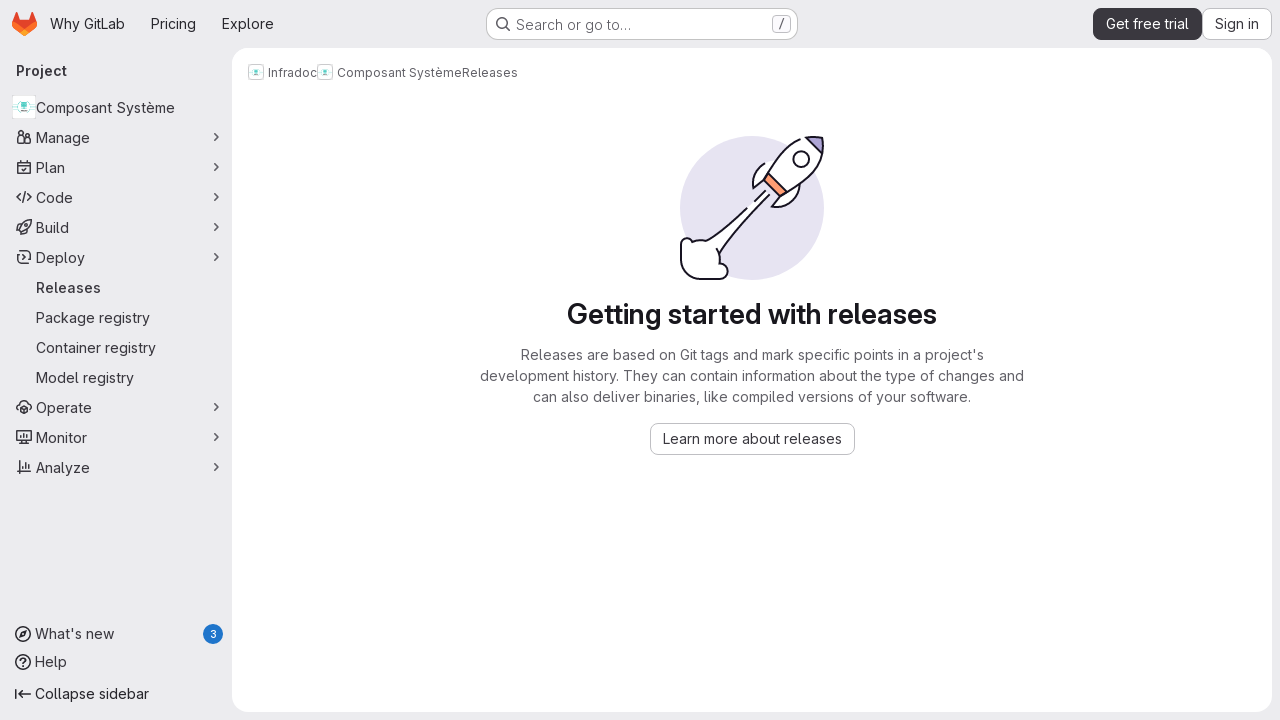

--- FILE ---
content_type: text/javascript
request_url: https://gitlab.com/assets/webpack/commons-pages.projects.edit-pages.projects.releases.index-pages.projects.releases.show-pages.project-aad8c028.721718eb.chunk.js
body_size: 8478
content:
(this.webpackJsonp=this.webpackJsonp||[]).push([["commons-pages.projects.edit-pages.projects.releases.index-pages.projects.releases.show-pages.project-aad8c028","814f5a10"],{"+Vaw":function(t,e,s){"use strict";s.d(e,"a",(function(){return a})),s.d(e,"b",(function(){return o}));var i=s("zNqO"),r=s("EXdk"),n=s("Cn4y");const a={stacked:Object(n.b)(r.i,!1)},o=Object(i.c)({props:a,computed:{isStacked(){const{stacked:t}=this;return""===t||t},isStackedAlways(){return!0===this.isStacked},stackedTableClasses(){const{isStackedAlways:t}=this;return{"b-table-stacked":t,["b-table-stacked-"+this.stacked]:!t&&this.isStacked}}}})},"3Mad":function(t,e,s){"use strict";s.d(e,"a",(function(){return d})),s.d(e,"b",(function(){return u}));s("UezY"),s("z6RN"),s("hG7+"),s("v2fZ");var i=s("zNqO"),r=s("EXdk"),n=s("MHCW"),a=s("dJQL"),o=s("Cn4y"),l=s("fCkf"),c=s("Z48/"),b=s("nbER");const d={bordered:Object(o.b)(r.g,!1),borderless:Object(o.b)(r.g,!1),captionTop:Object(o.b)(r.g,!1),dark:Object(o.b)(r.g,!1),fixed:Object(o.b)(r.g,!1),hover:Object(o.b)(r.g,!1),noBorderCollapse:Object(o.b)(r.g,!1),outlined:Object(o.b)(r.g,!1),responsive:Object(o.b)(r.i,!1),small:Object(o.b)(r.g,!1),stickyHeader:Object(o.b)(r.i,!1),striped:Object(o.b)(r.g,!1),tableClass:Object(o.b)(r.e),tableVariant:Object(o.b)(r.r)},u=Object(i.c)({mixins:[b.a],provide(){var t=this;return{getBvTable:function(){return t}}},inheritAttrs:!1,props:d,computed:{isTableSimple:()=>!1,isResponsive(){const{responsive:t}=this;return""===t||t},isStickyHeader(){let{stickyHeader:t}=this;return t=""===t||t,!this.isStacked&&t},wrapperClasses(){const{isResponsive:t}=this;return[this.isStickyHeader?"b-table-sticky-header":"",!0===t?"table-responsive":t?"table-responsive table-responsive-"+this.responsive:""].filter(n.a)},wrapperStyles(){const{isStickyHeader:t}=this;return t&&!Object(a.b)(t)?{maxHeight:t}:{}},tableClasses(){let{hover:t,tableVariant:e,selectableTableClasses:s,stackedTableClasses:i,tableClass:r,computedBusy:n}=Object(l.a)(this);return t=this.isTableSimple?t:t&&this.computedItems.length>0&&!n,[r,{"table-striped":this.striped,"table-hover":t,"table-dark":this.dark,"table-bordered":this.bordered,"table-borderless":this.borderless,"table-sm":this.small,"gl-border":this.outlined,"b-table-fixed":this.fixed,"b-table-caption-top":this.captionTop,"b-table-no-border-collapse":this.noBorderCollapse},e?`${this.dark?"bg":"table"}-${e}`:"",i,s]},tableAttrs(){const{computedItems:t,filteredItems:e,computedFields:s,selectableTableAttrs:i,computedBusy:r}=Object(l.a)(this),n=this.isTableSimple?{}:{"aria-busy":Object(c.e)(r),"aria-colcount":Object(c.e)(s.length),"aria-describedby":this.bvAttrs["aria-describedby"]||this.$refs.caption?this.captionId:null};return{"aria-rowcount":t&&e&&e.length>t.length?Object(c.e)(e.length):null,...this.bvAttrs,id:this.safeId(),role:this.bvAttrs.role||"table",...n,...i}}},render(t){const{wrapperClasses:e,renderCaption:s,renderColgroup:i,renderThead:r,renderTbody:a,renderTfoot:o}=Object(l.a)(this),c=[];this.isTableSimple?c.push(this.normalizeSlot()):(c.push(s?s():null),c.push(i?i():null),c.push(r?r():null),c.push(a?a():null),c.push(o?o():null));const b=t("table",{staticClass:"table b-table",class:this.tableClasses,attrs:this.tableAttrs,key:"b-table"},c.filter(n.a));return e.length>0?t("div",{class:e,style:this.wrapperStyles,key:"wrap"},[b]):b}})},DFOb:function(t,e,s){"use strict";s.d(e,"a",(function(){return d}));var i=s("zNqO"),r=s("n64d"),n=s("EXdk"),a=s("Cn4y"),o=s("nbER"),l=s("/Tki"),c=s("slyf");const b=Object(a.c)({variant:Object(a.b)(n.r)},r.U),d=Object(i.c)({name:r.U,mixins:[o.a,l.a,c.a],provide(){var t=this;return{getBvTableTr:function(){return t}}},inject:{getBvTableRowGroup:{default:function(){return function(){return{}}}}},inheritAttrs:!1,props:b,computed:{bvTableRowGroup(){return this.getBvTableRowGroup()},inTbody(){return this.bvTableRowGroup.isTbody},inThead(){return this.bvTableRowGroup.isThead},inTfoot(){return this.bvTableRowGroup.isTfoot},isDark(){return this.bvTableRowGroup.isDark},isStacked(){return this.bvTableRowGroup.isStacked},isResponsive(){return this.bvTableRowGroup.isResponsive},isStickyHeader(){return this.bvTableRowGroup.isStickyHeader},hasStickyHeader(){return!this.isStacked&&this.bvTableRowGroup.hasStickyHeader},tableVariant(){return this.bvTableRowGroup.tableVariant},headVariant(){return this.inThead?this.bvTableRowGroup.headVariant:null},footVariant(){return this.inTfoot?this.bvTableRowGroup.footVariant:null},isRowDark(){return"light"!==this.headVariant&&"light"!==this.footVariant&&("dark"===this.headVariant||"dark"===this.footVariant||this.isDark)},trClasses(){const{variant:t}=this;return[t?`${this.isRowDark?"bg":"table"}-${t}`:null]},trAttrs(){return{role:"row",...this.bvAttrs}}},render(t){return t("tr",{class:this.trClasses,attrs:this.trAttrs,on:this.bvListeners},this.normalizeSlot())}})},EiRk:function(t,e,s){"use strict";var i=s("zNqO"),r=s("n64d"),n=s("eOJu"),a=s("Cn4y"),o=s("nbER"),l=s("z8b+"),c=s("tslw"),b=s("slyf"),d=s("woj/"),u=s("kO9b"),h=s("con9"),p=s("+Vaw"),f=s("3Mad"),m=s("Zf18"),y=s("fhcD"),v=s("FJDO");const T=Object(a.c)(Object(n.m)({...c.b,...d.b,...u.b,...h.b,...p.a,...f.a,...m.a,...y.a,...v.a}),r.H),O=Object(i.c)({name:r.H,mixins:[o.a,l.a,c.a,b.a,h.a,f.b,p.b,v.b,y.b,m.b,d.a,u.a],props:T}),{tableClass:k}=O.options.props;var j={name:"GlTableLite",components:{BTableLite:O},inheritAttrs:!1,props:{tableClass:k,items:{type:Array,required:!1,default:function(){return[]}},fields:{type:Array,required:!1,default:null},stickyHeader:{type:Boolean,default:!1,required:!1}},computed:{stickyHeaderClass(){return this.stickyHeader?"gl-table--sticky-header":null},localTableClass(){return["gl-table",this.tableClass,this.stickyHeaderClass]}}},g=s("tBpV"),w=Object(g.a)(j,(function(){var t=this;return(0,t._self._c)("b-table-lite",t._g(t._b({attrs:{"table-class":t.localTableClass,fields:t.fields,items:t.items},scopedSlots:t._u([t._l(Object.keys(t.$scopedSlots),(function(e){return{key:e,fn:function(s){return[t._t(e,null,null,s)]}}}))],null,!0)},"b-table-lite",t.$attrs,!1),t.$listeners))}),[],!1,null,null,null);e.a=w.exports},FJDO:function(t,e,s){"use strict";s.d(e,"a",(function(){return E})),s.d(e,"b",(function(){return H}));s("UezY"),s("z6RN"),s("hG7+"),s("3UXl"),s("iyoE"),s("v2fZ");var i=s("zNqO"),r=s("pTIT"),n=s("Ld9G"),a=s("EXdk"),o=s("/2q6"),l=s("LTP3"),c=s("S6lQ"),b=s("MHCW"),d=s("dJQL"),u=s("gRVG"),h=s("Cn4y"),p=s("fCkf"),f=s("Z48/"),m=s("n64d"),y=s("nbER"),v=s("/Tki"),T=s("slyf");const O=Object(h.c)({headVariant:Object(h.b)(a.r)},m.N),k=Object(i.c)({name:m.N,mixins:[y.a,v.a,T.a],provide(){var t=this;return{getBvTableRowGroup:function(){return t}}},inject:{getBvTable:{default:function(){return function(){return{}}}}},inheritAttrs:!1,props:O,computed:{bvTable(){return this.getBvTable()},isThead:()=>!0,isDark(){return this.bvTable.dark},isStacked(){return this.bvTable.isStacked},isResponsive(){return this.bvTable.isResponsive},isStickyHeader(){return!this.isStacked&&this.bvTable.stickyHeader},hasStickyHeader(){return!this.isStacked&&this.bvTable.stickyHeader},tableVariant(){return this.bvTable.tableVariant},theadClasses(){return[this.headVariant?"thead-"+this.headVariant:null]},theadAttrs(){return{role:"rowgroup",...this.bvAttrs}}},render(t){return t("thead",{class:this.theadClasses,attrs:this.theadAttrs,on:this.bvListeners},this.normalizeSlot())}});var j=s("nvRd"),g=s("DFOb"),w=s("hk69"),C=s("g2KI"),S=s("ybM2");const R=function(t){return`head(${t||""})`},V=function(t){return`foot(${t||""})`},E={headRowVariant:Object(h.b)(a.r),headVariant:Object(h.b)(a.r),theadClass:Object(h.b)(a.e),theadTrClass:Object(h.b)(a.e)},H=Object(i.c)({props:E,methods:{fieldClasses:t=>[t.class?t.class:"",t.thClass?t.thClass:""],headClicked(t,e,s){this.stopIfBusy&&this.stopIfBusy(t)||Object(C.a)(t)||Object(S.a)(this.$el)||(Object(l.f)(t),this.$emit(r.r,e.key,e,t,s))},renderThead(t=!1){var e=this;const{computedFields:s,isSortable:i,isSelectable:a,headVariant:l,footVariant:h,headRowVariant:m,footRowVariant:y}=Object(p.a)(this),v=this.$createElement;if(this.isStackedAlways||0===s.length)return v();const T=i||this.hasListener(r.r),O=a?this.selectAllRows:u.a,C=a?this.clearSelected:u.a,S=s.map((function(s,r){const{label:a,labelHtml:o,variant:l,stickyColumn:d,key:u}=s;let h=null;s.label.trim()||s.headerTitle||(h=Object(f.d)(s.key));const p={};T&&(p.click=function(i){e.headClicked(i,s,t)},p.keydown=function(i){const r=i.keyCode;r!==n.c&&r!==n.h||e.headClicked(i,s,t)});const m=i?e.sortTheadThAttrs(u,s,t):{},y=i?e.sortTheadThClasses(u,s,t):null,k=i?e.sortTheadThLabel(u,s,t):null,j={class:[{"gl-relative":k},e.fieldClasses(s),y],props:{variant:l,stickyColumn:d},style:s.thStyle||{},attrs:{tabindex:T&&s.sortable?"0":null,abbr:s.headerAbbr||null,title:s.headerTitle||null,"aria-colindex":r+1,"aria-label":h,...e.getThValues(null,u,s.thAttr,t?"foot":"head",{}),...m},on:p,key:u};let g=[R(u),R(u.toLowerCase()),R()];t&&(g=[V(u),V(u.toLowerCase()),V(),...g]);const S={label:a,column:u,field:s,isFoot:t,selectAllRows:O,clearSelected:C},E=e.normalizeSlot(g,S)||v("div",{domProps:Object(c.a)(o,a)}),H=k?v("span",{staticClass:"gl-sr-only"},` (${k})`):null;return v(w.a,j,[E,H].filter(b.a))})).filter(b.a),E=[];if(t)E.push(v(g.a,{class:this.tfootTrClass,props:{variant:Object(d.o)(y)?m:y}},S));else{const t={columns:s.length,fields:s,selectAllRows:O,clearSelected:C};E.push(this.normalizeSlot(o.x,t)||v()),E.push(v(g.a,{class:this.theadTrClass,props:{variant:m}},S))}return v(t?j.a:k,{class:(t?this.tfootClass:this.theadClass)||null,props:t?{footVariant:h||l||null}:{headVariant:l||null},key:t?"bv-tfoot":"bv-thead"},E)}}})},XwVH:function(t,e){var s={kind:"Document",definitions:[{kind:"OperationDefinition",operation:"query",name:{kind:"Name",value:"getCiCatalogSettings"},variableDefinitions:[{kind:"VariableDefinition",variable:{kind:"Variable",name:{kind:"Name",value:"fullPath"}},type:{kind:"NonNullType",type:{kind:"NamedType",name:{kind:"Name",value:"ID"}}},directives:[]}],directives:[],selectionSet:{kind:"SelectionSet",selections:[{kind:"Field",name:{kind:"Name",value:"project"},arguments:[{kind:"Argument",name:{kind:"Name",value:"fullPath"},value:{kind:"Variable",name:{kind:"Name",value:"fullPath"}}}],directives:[],selectionSet:{kind:"SelectionSet",selections:[{kind:"Field",name:{kind:"Name",value:"id"},arguments:[],directives:[]},{kind:"Field",name:{kind:"Name",value:"isCatalogResource"},arguments:[],directives:[]}]}}]}}],loc:{start:0,end:113}};s.loc.source={body:"query getCiCatalogSettings($fullPath: ID!) {\n  project(fullPath: $fullPath) {\n    id\n    isCatalogResource\n  }\n}\n",name:"GraphQL request",locationOffset:{line:1,column:1}};var i={};function r(t,e){for(var s=0;s<t.definitions.length;s++){var i=t.definitions[s];if(i.name&&i.name.value==e)return i}}s.definitions.forEach((function(t){if(t.name){var e=new Set;!function t(e,s){if("FragmentSpread"===e.kind)s.add(e.name.value);else if("VariableDefinition"===e.kind){var i=e.type;"NamedType"===i.kind&&s.add(i.name.value)}e.selectionSet&&e.selectionSet.selections.forEach((function(e){t(e,s)})),e.variableDefinitions&&e.variableDefinitions.forEach((function(e){t(e,s)})),e.definitions&&e.definitions.forEach((function(e){t(e,s)}))}(t,e),i[t.name.value]=e}})),t.exports=s,t.exports.getCiCatalogSettings=function(t,e){var s={kind:t.kind,definitions:[r(t,e)]};t.hasOwnProperty("loc")&&(s.loc=t.loc);var n=i[e]||new Set,a=new Set,o=new Set;for(n.forEach((function(t){o.add(t)}));o.size>0;){var l=o;o=new Set,l.forEach((function(t){a.has(t)||(a.add(t),(i[t]||new Set).forEach((function(t){o.add(t)})))}))}return a.forEach((function(e){var i=r(t,e);i&&s.definitions.push(i)})),s}(s,"getCiCatalogSettings")},Zf18:function(t,e,s){"use strict";s.d(e,"a",(function(){return N})),s.d(e,"b",(function(){return $}));s("3UXl"),s("iyoE"),s("UezY"),s("z6RN"),s("hG7+"),s("v2fZ"),s("ZzK0"),s("BzOf");var i=s("zNqO"),r=s("pTIT"),n=s("Ld9G"),a=s("EXdk"),o=s("88df"),l=s("MGi3"),c=s("fCkf"),b=s("LTP3"),d=s("eOJu"),u=s("Cn4y"),h=s("n64d"),p=s("nbER"),f=s("/Tki"),m=s("slyf");const y=Object(u.c)({tbodyTransitionHandlers:Object(u.b)(a.n),tbodyTransitionProps:Object(u.b)(a.n)},h.K),v=Object(i.c)({name:h.K,mixins:[p.a,f.a,m.a],provide(){var t=this;return{getBvTableRowGroup:function(){return t}}},inject:{getBvTable:{default:function(){return function(){return{}}}}},inheritAttrs:!1,props:y,computed:{bvTable(){return this.getBvTable()},isTbody:()=>!0,isDark(){return this.bvTable.dark},isStacked(){return this.bvTable.isStacked},isResponsive(){return this.bvTable.isResponsive},isStickyHeader:()=>!1,hasStickyHeader(){return!this.isStacked&&this.bvTable.stickyHeader},tableVariant(){return this.bvTable.tableVariant},isTransitionGroup(){return this.tbodyTransitionProps||this.tbodyTransitionHandlers},tbodyAttrs(){return{role:"rowgroup",...this.bvAttrs}},tbodyProps(){const{tbodyTransitionProps:t}=this;return t?{...t,tag:"tbody"}:{}}},render(t){const e={props:this.tbodyProps,attrs:this.tbodyAttrs};return this.isTransitionGroup?(e.on=this.tbodyTransitionHandlers||{},e.nativeOn=this.bvListeners):e.on=this.bvListeners,t(this.isTransitionGroup?"transition-group":"tbody",e,this.normalizeSlot())}});var T=s("g2KI"),O=s("ybM2"),k=s("/2q6"),j=s("bBHQ"),g=s("WkQt"),w=s("dJQL"),C=s("Z48/"),S=s("DFOb"),R=s("s/Pp"),V=s("hk69"),E=s("vIPC");const H={detailsTdClass:Object(u.b)(a.e),tbodyTrAttr:Object(u.b)(a.o),tbodyTrClass:Object(u.b)([...a.e,a.j])},z=Object(i.c)({mixins:[j.a],props:H,methods:{getTdValues(t,e,s,i){const{bvParent:r}=this;if(s){const i=Object(g.a)(t,e,"");return Object(w.e)(s)?s(i,e,t):Object(w.m)(s)&&Object(w.e)(r[s])?r[s](i,e,t):s}return i},getThValues(t,e,s,i,r){const{bvParent:n}=this;if(s){const r=Object(g.a)(t,e,"");return Object(w.e)(s)?s(r,e,t,i):Object(w.m)(s)&&Object(w.e)(n[s])?n[s](r,e,t,i):s}return r},getFormattedValue(t,e){const{key:s}=e,i=this.getFieldFormatter(s);let r=Object(g.a)(t,s,null);return Object(w.e)(i)&&(r=i(r,s,t)),Object(w.o)(r)?"":r},toggleDetailsFactory(t,e){var s=this;return function(){t&&s.$set(e,E.d,!e[E.d])}},rowHovered(t){this.tbodyRowEventStopped(t)||this.emitTbodyRowEvent(r.H,t)},rowUnhovered(t){this.tbodyRowEventStopped(t)||this.emitTbodyRowEvent(r.K,t)},renderTbodyRowCell(t,e,s,i){var r=this;const{isStacked:n}=this,{key:a,label:o,isRowHeader:l}=t,b=this.$createElement,d=this.hasNormalizedSlot(k.r),u=this.getFormattedValue(s,t),h=!n&&(this.isResponsive||this.stickyHeader)&&t.stickyColumn,p=h?l?V.a:R.a:l?"th":"td",f=s[E.b]&&s[E.b][a]?s[E.b][a]:t.variant||null,m={class:[t.class?t.class:"",this.getTdValues(s,a,t.tdClass,"")],props:{},attrs:{"aria-colindex":String(e+1),...l?this.getThValues(s,a,t.thAttr,"row",{}):this.getTdValues(s,a,t.tdAttr,{})},key:`row-${i}-cell-${e}-${a}`};h?m.props={stackedHeading:n?o:null,stickyColumn:!0,variant:f}:(m.attrs["data-label"]=n&&!Object(w.o)(o)?Object(C.e)(o):null,m.attrs.role=l?"rowheader":"cell",m.attrs.scope=l?"row":null,f&&m.class.push(`${this.dark?"bg":"table"}-${f}`));const y={item:s,index:i,field:t,unformatted:Object(g.a)(s,a,""),value:u,toggleDetails:this.toggleDetailsFactory(d,s),detailsShowing:Boolean(s[E.d])};Object(c.a)(this).supportsSelectableRows&&(y.rowSelected=this.isRowSelected(i),y.selectRow=function(){return r.selectRow(i)},y.unselectRow=function(){return r.unselectRow(i)});const v=this.$_bodyFieldSlotNameCache[a];let T=v?this.normalizeSlot(v,y):Object(C.e)(u);return this.isStacked&&(T=[b("div",[T])]),b(p,m,[T])},renderTbodyRow(t,e){var s=this;const{computedFields:n,striped:a,primaryKey:o,currentPage:l,perPage:b,tbodyTrClass:d,tbodyTrAttr:u,hasSelectableRowClick:h}=Object(c.a)(this),p=this.$createElement,f=this.hasNormalizedSlot(k.r),m=t[E.d]&&f,y=this.$listeners[r.E]||h,v=[],T=m?this.safeId(`_details_${e}_`):null,O=n.map((function(i,r){return s.renderTbodyRowCell(i,r,t,e)}));let j=null;l&&b&&b>0&&(j=String((l-1)*b+e+1));const V=Object(C.e)(Object(g.a)(t,o))||null,H=V||Object(C.e)(e),z=V?this.safeId("_row_"+V):null,A=Object(c.a)(this).selectableRowClasses?this.selectableRowClasses(e):{},N=Object(c.a)(this).selectableRowAttrs?this.selectableRowAttrs(e):{},$=Object(w.e)(d)?d(t,"row"):d,I=Object(w.e)(u)?u(t,"row"):u;if(v.push(p(S.a,{class:[$,A,m?"b-table-has-details":""],props:{variant:t[E.c]||null},attrs:{id:z,...I,tabindex:y?"0":null,"data-pk":V||null,"aria-details":T,"aria-owns":T,"aria-rowindex":j,...N},on:{mouseenter:this.rowHovered,mouseleave:this.rowUnhovered},key:`__b-table-row-${H}__`,ref:"item-rows",[i.b]:!0},O)),m){const i={item:t,index:e,fields:n,toggleDetails:this.toggleDetailsFactory(f,t)};Object(c.a)(this).supportsSelectableRows&&(i.rowSelected=this.isRowSelected(e),i.selectRow=function(){return s.selectRow(e)},i.unselectRow=function(){return s.unselectRow(e)});const r=p(R.a,{props:{colspan:n.length},class:this.detailsTdClass},[this.normalizeSlot(k.r,i)]);a&&v.push(p("tr",{staticClass:"d-none",attrs:{"aria-hidden":"true",role:"presentation"},key:"__b-table-details-stripe__"+H}));const o=Object(w.e)(this.tbodyTrClass)?this.tbodyTrClass(t,k.r):this.tbodyTrClass,l=Object(w.e)(this.tbodyTrAttr)?this.tbodyTrAttr(t,k.r):this.tbodyTrAttr;v.push(p(S.a,{staticClass:"b-table-details",class:[o],props:{variant:t[E.c]||null},attrs:{...l,id:T,tabindex:"-1"},key:"__b-table-details__"+H},[r]))}else f&&(v.push(p()),a&&v.push(p()));return v}}}),A=function(t){return`cell(${t||""})`},N=Object(d.m)({...y,...H,tbodyClass:Object(u.b)(a.e)}),$=Object(i.c)({mixins:[z],props:N,beforeDestroy(){this.$_bodyFieldSlotNameCache=null},methods:{getTbodyTrs(){const{$refs:t}=this,e=t.tbody?t.tbody.$el||t.tbody:null,s=(t["item-rows"]||[]).map((function(t){return t.$el||t}));return e&&e.children&&e.children.length>0&&s&&s.length>0?Object(o.d)(e.children).filter((function(t){return Object(o.a)(s,t)})):[]},getTbodyTrIndex(t){if(!Object(l.s)(t))return-1;const e="TR"===t.tagName?t:Object(l.e)("tr",t,!0);return e?this.getTbodyTrs().indexOf(e):-1},emitTbodyRowEvent(t,e){if(t&&this.hasListener(t)&&e&&e.target){const s=this.getTbodyTrIndex(e.target);if(s>-1){const i=this.computedItems[s];this.$emit(t,i,s,e)}}},tbodyRowEventStopped(t){return this.stopIfBusy&&this.stopIfBusy(t)},onTbodyRowKeydown(t){const{target:e,keyCode:s}=t;if(!this.tbodyRowEventStopped(t)&&"TR"===e.tagName&&Object(l.q)(e)&&0===e.tabIndex)if(Object(o.a)([n.c,n.h],s))Object(b.f)(t),this.onTBodyRowClicked(t);else if(Object(o.a)([n.i,n.a,n.e,n.b],s)){const i=this.getTbodyTrIndex(e);if(i>-1){Object(b.f)(t);const e=this.getTbodyTrs(),r=t.shiftKey;s===n.e||r&&s===n.i?Object(l.d)(e[0]):s===n.b||r&&s===n.a?Object(l.d)(e[e.length-1]):s===n.i&&i>0?Object(l.d)(e[i-1]):s===n.a&&i<e.length-1&&Object(l.d)(e[i+1])}}},onTBodyRowClicked(t){const{$refs:e}=this,s=e.tbody?e.tbody.$el||e.tbody:null;this.tbodyRowEventStopped(t)||Object(T.a)(t)||Object(O.a)(s||this.$el)||this.emitTbodyRowEvent(r.E,t)},onTbodyRowMiddleMouseRowClicked(t){this.tbodyRowEventStopped(t)||2!==t.which||this.emitTbodyRowEvent(r.I,t)},onTbodyRowContextmenu(t){this.tbodyRowEventStopped(t)||this.emitTbodyRowEvent(r.F,t)},onTbodyRowDblClicked(t){this.tbodyRowEventStopped(t)||Object(T.a)(t)||this.emitTbodyRowEvent(r.G,t)},renderTbody(){var t=this;const{computedItems:e,renderBusy:s,renderTopRow:i,renderEmpty:n,renderBottomRow:a,hasSelectableRowClick:o}=Object(c.a)(this),l=this.$createElement,b=this.hasListener(r.E)||o,d=[],h=s?s():null;if(h)d.push(h);else{const s={};let r=A();r=this.hasNormalizedSlot(r)?r:null,this.computedFields.forEach((function(e){const{key:i}=e,n=A(i),a=A(i.toLowerCase());s[i]=t.hasNormalizedSlot(n)?n:t.hasNormalizedSlot(a)?a:r})),this.$_bodyFieldSlotNameCache=s,d.push(i?i():l()),e.forEach((function(e,s){d.push(t.renderTbodyRow(e,s))})),d.push(n?n():l()),d.push(a?a():l())}const p={auxclick:this.onTbodyRowMiddleMouseRowClicked,contextmenu:this.onTbodyRowContextmenu,dblclick:this.onTbodyRowDblClicked};b&&(p.click=this.onTBodyRowClicked,p.keydown=this.onTbodyRowKeydown);return l(v,{class:this.tbodyClass||null,props:Object(u.d)(y,this.$props),on:p,ref:"tbody"},d)}}})},con9:function(t,e,s){"use strict";s.d(e,"b",(function(){return g})),s.d(e,"a",(function(){return w}));s("RFHG"),s("z6RN"),s("xuo1");var i=s("zNqO"),r=s("pTIT"),n=s("EXdk"),a=s("bBHQ"),o=s("dJQL"),l=s("7I1/"),c=s("nf9o"),b=s("RzIj"),d=s("W1rz"),u=s("eOJu"),h=s("Cn4y"),p=s("fCkf"),f=(s("ZzK0"),s("BzOf"),s("UezY"),s("hG7+"),s("v2fZ"),s("MHCW")),m=s("Z48/"),y=s("vIPC");const v=function(t,e){const s=[];if(Object(o.a)(t)&&t.filter(f.a).forEach((function(t){if(Object(o.m)(t))s.push({key:t,label:Object(m.d)(t)});else if(Object(o.i)(t)&&t.key&&Object(o.m)(t.key))s.push(Object(u.b)(t));else if(Object(o.i)(t)&&1===Object(u.h)(t).length){const e=Object(u.h)(t)[0],i=function(t,e){let s=null;return Object(o.m)(e)?s={key:t,label:e}:Object(o.e)(e)?s={key:t,formatter:e}:Object(o.i)(e)?(s=Object(u.b)(e),s.key=s.key||t):!1!==e&&(s={key:t}),s}(e,t[e]);i&&s.push(i)}})),0===s.length&&Object(o.a)(e)&&e.length>0){const t=e[0];Object(u.h)(t).forEach((function(t){y.e[t]||s.push({key:t,label:Object(m.d)(t)})}))}const i={};return s.filter((function(t){return!i[t.key]&&(i[t.key]=!0,t.label=Object(o.m)(t.label)?t.label:Object(m.d)(t.key),!0)}))},{mixin:T,props:O,prop:k,event:j}=Object(b.a)("value",{type:n.b,defaultValue:[]}),g=Object(u.m)({...O,fields:Object(h.b)(n.b,null),items:Object(h.b)(n.b,[]),primaryKey:Object(h.b)(n.r),[k]:Object(h.b)(n.b,[])}),w=Object(i.c)({mixins:[T,a.a],props:g,data(){const{items:t}=this;return{localItems:Object(o.a)(t)?t.slice():[]}},computed:{computedFields(){return v(this.fields,this.localItems)},computedFieldsObj(){const{bvParent:t}=this;return this.computedFields.reduce((function(e,s){if(e[s.key]=Object(u.b)(s),s.formatter){let i=s.formatter;Object(o.m)(i)&&Object(o.e)(t[i])?i=t[i]:Object(o.e)(i)||(i=void 0),e[s.key].formatter=i}return e}),{})},computedItems(){const{paginatedItems:t,sortedItems:e,filteredItems:s,localItems:i}=Object(p.a)(this);return(t||e||s||i||[]).slice()},context(){const{perPage:t,currentPage:e}=Object(p.a)(this);return{filter:this.localFilter,sortBy:this.localSortBy,sortDesc:this.localSortDesc,perPage:Object(c.b)(Object(d.b)(t,0),0),currentPage:Object(c.b)(Object(d.b)(e,0),1),apiUrl:this.apiUrl}}},watch:{items(t){this.localItems=Object(o.a)(t)?t.slice():[]},computedItems(t,e){Object(l.a)(t,e)||this.$emit(j,t)},context(t,e){Object(l.a)(t,e)||this.$emit(r.h,t)}},mounted(){this.$emit(j,this.computedItems)},methods:{getFieldFormatter(t){const e=this.computedFieldsObj[t];return e?e.formatter:void 0}}})},fhcD:function(t,e,s){"use strict";s.d(e,"a",(function(){return l})),s.d(e,"b",(function(){return c}));var i=s("zNqO"),r=s("EXdk"),n=s("/2q6"),a=s("Cn4y"),o=s("nvRd");const l={footClone:Object(a.b)(r.g,!1),footRowVariant:Object(a.b)(r.r),footVariant:Object(a.b)(r.r),tfootClass:Object(a.b)(r.e),tfootTrClass:Object(a.b)(r.e)},c=Object(i.c)({props:l,methods:{renderTFootCustom(){const t=this.$createElement;return this.hasNormalizedSlot(n.c)?t(o.a,{class:this.tfootClass||null,props:{footVariant:this.footVariant||this.headVariant||null},key:"bv-tfoot-custom"},this.normalizeSlot(n.c,{items:this.computedItems.slice(),fields:this.computedFields.slice(),columns:this.computedFields.length})):t()},renderTfoot(){return this.footClone?this.renderThead(!0):this.renderTFootCustom()}}})},g2KI:function(t,e,s){"use strict";s.d(e,"a",(function(){return a}));var i=s("MGi3"),r=s("vIPC");const n=["TD","TH","TR"],a=function(t){if(!t||!t.target)return!1;const e=t.target;if(e.disabled||-1!==n.indexOf(e.tagName))return!1;if(Object(i.e)(".dropdown-menu",e))return!0;const s="LABEL"===e.tagName?e:Object(i.e)("label",e);if(s){const t=Object(i.h)(s,"for"),e=t?Object(i.j)(t):Object(i.A)("input, select, textarea",s);if(e&&!e.disabled)return!0}return Object(i.v)(e,r.a)}},hk69:function(t,e,s){"use strict";s.d(e,"a",(function(){return l}));var i=s("zNqO"),r=s("n64d"),n=s("Cn4y"),a=s("s/Pp");const o=Object(n.c)(a.b,r.M),l=Object(i.c)({name:r.M,extends:a.a,props:o,computed:{tag:()=>"th"}})},kO9b:function(t,e,s){"use strict";s.d(e,"b",(function(){return n})),s.d(e,"a",(function(){return a}));var i=s("zNqO"),r=s("/2q6");const n={},a=Object(i.c)({methods:{renderColgroup(){const{computedFields:t}=this,e=this.$createElement;let s=e();return this.hasNormalizedSlot(r.u)&&(s=e("colgroup",{key:"colgroup"},[this.normalizeSlot(r.u,{columns:t.length,fields:t})])),s}}})},nvRd:function(t,e,s){"use strict";s.d(e,"a",(function(){return d}));var i=s("zNqO"),r=s("n64d"),n=s("EXdk"),a=s("Cn4y"),o=s("nbER"),l=s("/Tki"),c=s("slyf");const b=Object(a.c)({footVariant:Object(a.b)(n.r)},r.L),d=Object(i.c)({name:r.L,mixins:[o.a,l.a,c.a],provide(){var t=this;return{getBvTableRowGroup:function(){return t}}},inject:{getBvTable:{default:function(){return function(){return{}}}}},inheritAttrs:!1,props:b,computed:{bvTable(){return this.getBvTable()},isTfoot:()=>!0,isDark(){return this.bvTable.dark},isStacked(){return this.bvTable.isStacked},isResponsive(){return this.bvTable.isResponsive},isStickyHeader:()=>!1,hasStickyHeader(){return!this.isStacked&&this.bvTable.stickyHeader},tableVariant(){return this.bvTable.tableVariant},tfootClasses(){return[this.footVariant?"thead-"+this.footVariant:null]},tfootAttrs(){return{...this.bvAttrs,role:"rowgroup"}}},render(t){return t("tfoot",{class:this.tfootClasses,attrs:this.tfootAttrs,on:this.bvListeners},this.normalizeSlot())}})},"s/Pp":function(t,e,s){"use strict";s.d(e,"b",(function(){return m})),s.d(e,"a",(function(){return y}));var i=s("zNqO"),r=s("n64d"),n=s("EXdk"),a=s("MGi3"),o=s("dJQL"),l=s("W1rz"),c=s("Cn4y"),b=s("Z48/"),d=s("nbER"),u=s("/Tki"),h=s("slyf");const p=function(t){return(t=Object(l.b)(t,0))>0?t:null},f=function(t){return Object(o.o)(t)||p(t)>0},m=Object(c.c)({colspan:Object(c.b)(n.m,null,f),rowspan:Object(c.b)(n.m,null,f),stackedHeading:Object(c.b)(n.r),stickyColumn:Object(c.b)(n.g,!1),variant:Object(c.b)(n.r)},r.G),y=Object(i.c)({name:r.G,mixins:[d.a,u.a,h.a],inject:{getBvTableTr:{default:function(){return function(){return{}}}}},inheritAttrs:!1,props:m,computed:{bvTableTr(){return this.getBvTableTr()},tag:()=>"td",inTbody(){return this.bvTableTr.inTbody},inThead(){return this.bvTableTr.inThead},inTfoot(){return this.bvTableTr.inTfoot},isDark(){return this.bvTableTr.isDark},isStacked(){return this.bvTableTr.isStacked},isStackedCell(){return this.inTbody&&this.isStacked},isResponsive(){return this.bvTableTr.isResponsive},isStickyHeader(){return this.bvTableTr.isStickyHeader},hasStickyHeader(){return this.bvTableTr.hasStickyHeader},isStickyColumn(){return!this.isStacked&&(this.isResponsive||this.hasStickyHeader)&&this.stickyColumn},rowVariant(){return this.bvTableTr.variant},headVariant(){return this.bvTableTr.headVariant},footVariant(){return this.bvTableTr.footVariant},tableVariant(){return this.bvTableTr.tableVariant},computedColspan(){return p(this.colspan)},computedRowspan(){return p(this.rowspan)},cellClasses(){let{variant:t,headVariant:e,isStickyColumn:s}=this;return(!t&&this.isStickyHeader&&!e||!t&&s&&this.inTfoot&&!this.footVariant||!t&&s&&this.inThead&&!e||!t&&s&&this.inTbody)&&(t=this.rowVariant||this.tableVariant||"b-table-default"),[t?`${this.isDark?"bg":"table"}-${t}`:null,s?"b-table-sticky-column":null]},cellAttrs(){const{stackedHeading:t}=this,e=this.inThead||this.inTfoot,s=this.computedColspan,i=this.computedRowspan;let r="cell",n=null;return e?(r="columnheader",n=s>0?"colspan":"col"):Object(a.t)(this.tag,"th")&&(r="rowheader",n=i>0?"rowgroup":"row"),{colspan:s,rowspan:i,role:r,scope:n,...this.bvAttrs,"data-label":this.isStackedCell&&!Object(o.o)(t)?Object(b.e)(t):null}}},render(t){const e=[this.normalizeSlot()];return t(this.tag,{class:this.cellClasses,attrs:this.cellAttrs,on:this.bvListeners},[this.isStackedCell?t("div",[e]):e])}})},vIPC:function(t,e,s){"use strict";s.d(e,"b",(function(){return i})),s.d(e,"c",(function(){return r})),s.d(e,"d",(function(){return n})),s.d(e,"e",(function(){return a})),s.d(e,"a",(function(){return o}));const i="_cellVariants",r="_rowVariant",n="_showDetails",a=[i,r,n].reduce((function(t,e){return{...t,[e]:!0}}),{}),o=["a","a *","button","button *","input:not(.disabled):not([disabled])","select:not(.disabled):not([disabled])","textarea:not(.disabled):not([disabled])",'[role="link"]','[role="link"] *','[role="button"]','[role="button"] *',"[tabindex]:not(.disabled):not([disabled])"].join(",")},"woj/":function(t,e,s){"use strict";s.d(e,"b",(function(){return l})),s.d(e,"a",(function(){return c}));var i=s("zNqO"),r=s("EXdk"),n=s("/2q6"),a=s("S6lQ"),o=s("Cn4y");const l={caption:Object(o.b)(r.r),captionHtml:Object(o.b)(r.r)},c=Object(i.c)({props:l,computed:{captionId(){return this.isStacked?this.safeId("_caption_"):null}},methods:{renderCaption(){const{caption:t,captionHtml:e}=this,s=this.$createElement;let i=s();const r=this.hasNormalizedSlot(n.t);return(r||t||e)&&(i=s("caption",{attrs:{id:this.captionId},domProps:r?{}:Object(a.a)(e,t),key:"caption",ref:"caption"},this.normalizeSlot(n.t))),i}}})},ybM2:function(t,e,s){"use strict";s.d(e,"a",(function(){return r}));var i=s("MGi3");const r=function(t=document){const e=Object(i.l)();return!!(e&&""!==e.toString().trim()&&e.containsNode&&Object(i.s)(t))&&e.containsNode(t,!0)}},"z8b+":function(t,e,s){"use strict";s.d(e,"a",(function(){return n}));var i=s("zNqO"),r=s("dJQL");const n=Object(i.c)({methods:{hasListener(t){if(i.d)return!0;const e=this.$listeners||{},s=this._events||{};return!Object(r.n)(e[t])||Object(r.a)(s[t])&&s[t].length>0}}})}}]);
//# sourceMappingURL=commons-pages.projects.edit-pages.projects.releases.index-pages.projects.releases.show-pages.project-aad8c028.721718eb.chunk.js.map